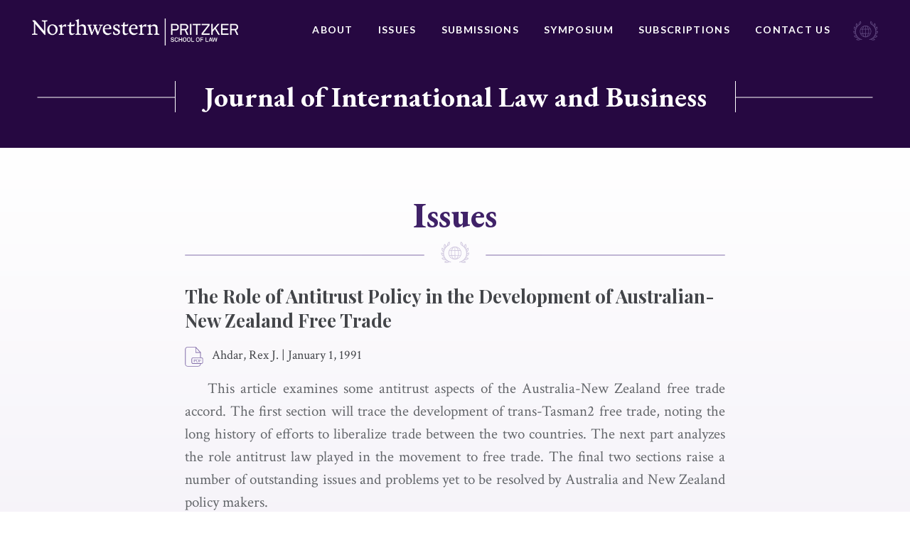

--- FILE ---
content_type: text/html; charset=UTF-8
request_url: https://jilb.law.northwestern.edu/issues/the-role-of-antitrust-policy-in-the-development-of-australian-new-zealand-free-trade/
body_size: 11776
content:






<!doctype html>
<html lang="en-US">
<head>
	<meta charset="UTF-8">
	<meta http-equiv="x-ua-compatible" content="ie=edge">
	<meta name="viewport" content="width=device-width, initial-scale=1">
	<link rel="profile" href="http://gmpg.org/xfn/11">

	<meta name='robots' content='index, follow, max-image-preview:large, max-snippet:-1, max-video-preview:-1' />
	<style>img:is([sizes="auto" i], [sizes^="auto," i]) { contain-intrinsic-size: 3000px 1500px }</style>
	
	<!-- This site is optimized with the Yoast SEO plugin v25.3.1 - https://yoast.com/wordpress/plugins/seo/ -->
	<title>The Role of Antitrust Policy in the Development of Australian-New Zealand Free Trade - Journal of International Law and Business</title>
	<link rel="canonical" href="https://jilb.law.northwestern.edu/issues/the-role-of-antitrust-policy-in-the-development-of-australian-new-zealand-free-trade/" />
	<meta property="og:locale" content="en_US" />
	<meta property="og:type" content="article" />
	<meta property="og:title" content="The Role of Antitrust Policy in the Development of Australian-New Zealand Free Trade - Journal of International Law and Business" />
	<meta property="og:description" content="This article examines some antitrust aspects of the Australia-New Zealand free trade accord. The first section will trace the development of trans-Tasman2 free trade, noting the long history of efforts to liberalize trade between the two countries. The next part analyzes the role antitrust law played in the movement to free trade. The final two [&hellip;]" />
	<meta property="og:url" content="https://jilb.law.northwestern.edu/issues/the-role-of-antitrust-policy-in-the-development-of-australian-new-zealand-free-trade/" />
	<meta property="og:site_name" content="Journal of International Law and Business" />
	<meta property="article:modified_time" content="2019-01-09T22:39:01+00:00" />
	<meta name="twitter:card" content="summary_large_image" />
	<script type="application/ld+json" class="yoast-schema-graph">{"@context":"https://schema.org","@graph":[{"@type":"WebPage","@id":"https://jilb.law.northwestern.edu/issues/the-role-of-antitrust-policy-in-the-development-of-australian-new-zealand-free-trade/","url":"https://jilb.law.northwestern.edu/issues/the-role-of-antitrust-policy-in-the-development-of-australian-new-zealand-free-trade/","name":"The Role of Antitrust Policy in the Development of Australian-New Zealand Free Trade - Journal of International Law and Business","isPartOf":{"@id":"https://jilb.law.northwestern.edu/#website"},"datePublished":"1991-01-01T08:00:00+00:00","dateModified":"2019-01-09T22:39:01+00:00","breadcrumb":{"@id":"https://jilb.law.northwestern.edu/issues/the-role-of-antitrust-policy-in-the-development-of-australian-new-zealand-free-trade/#breadcrumb"},"inLanguage":"en-US","potentialAction":[{"@type":"ReadAction","target":["https://jilb.law.northwestern.edu/issues/the-role-of-antitrust-policy-in-the-development-of-australian-new-zealand-free-trade/"]}]},{"@type":"BreadcrumbList","@id":"https://jilb.law.northwestern.edu/issues/the-role-of-antitrust-policy-in-the-development-of-australian-new-zealand-free-trade/#breadcrumb","itemListElement":[{"@type":"ListItem","position":1,"name":"Home","item":"https://jilb.law.northwestern.edu/"},{"@type":"ListItem","position":2,"name":"The Role of Antitrust Policy in the Development of Australian-New Zealand Free Trade"}]},{"@type":"WebSite","@id":"https://jilb.law.northwestern.edu/#website","url":"https://jilb.law.northwestern.edu/","name":"Journal of International Law and Business","description":"Journal of International Law and Business","publisher":{"@id":"https://jilb.law.northwestern.edu/#organization"},"potentialAction":[{"@type":"SearchAction","target":{"@type":"EntryPoint","urlTemplate":"https://jilb.law.northwestern.edu/?s={search_term_string}"},"query-input":{"@type":"PropertyValueSpecification","valueRequired":true,"valueName":"search_term_string"}}],"inLanguage":"en-US"},{"@type":"Organization","@id":"https://jilb.law.northwestern.edu/#organization","name":"Journal of International Law and Business","url":"https://jilb.law.northwestern.edu/","logo":{"@type":"ImageObject","inLanguage":"en-US","@id":"https://jilb.law.northwestern.edu/#/schema/logo/image/","url":"https://jilb.law.northwestern.edu/wp-content/uploads/sites/4/2018/08/NWP-logo.png","contentUrl":"https://jilb.law.northwestern.edu/wp-content/uploads/sites/4/2018/08/NWP-logo.png","width":451,"height":60,"caption":"Journal of International Law and Business"},"image":{"@id":"https://jilb.law.northwestern.edu/#/schema/logo/image/"}}]}</script>
	<!-- / Yoast SEO plugin. -->


<link rel="alternate" type="application/rss+xml" title="Journal of International Law and Business &raquo; Feed" href="https://jilb.law.northwestern.edu/feed/" />
<link rel="alternate" type="application/rss+xml" title="Journal of International Law and Business &raquo; Comments Feed" href="https://jilb.law.northwestern.edu/comments/feed/" />
<link rel="alternate" type="application/rss+xml" title="Journal of International Law and Business &raquo; The Role of Antitrust Policy in the Development of Australian-New Zealand Free Trade Comments Feed" href="https://jilb.law.northwestern.edu/issues/the-role-of-antitrust-policy-in-the-development-of-australian-new-zealand-free-trade/feed/" />
<script type="text/javascript">
/* <![CDATA[ */
window._wpemojiSettings = {"baseUrl":"https:\/\/s.w.org\/images\/core\/emoji\/16.0.1\/72x72\/","ext":".png","svgUrl":"https:\/\/s.w.org\/images\/core\/emoji\/16.0.1\/svg\/","svgExt":".svg","source":{"concatemoji":"https:\/\/jilb.law.northwestern.edu\/wp-includes\/js\/wp-emoji-release.min.js?ver=6.8.3"}};
/*! This file is auto-generated */
!function(s,n){var o,i,e;function c(e){try{var t={supportTests:e,timestamp:(new Date).valueOf()};sessionStorage.setItem(o,JSON.stringify(t))}catch(e){}}function p(e,t,n){e.clearRect(0,0,e.canvas.width,e.canvas.height),e.fillText(t,0,0);var t=new Uint32Array(e.getImageData(0,0,e.canvas.width,e.canvas.height).data),a=(e.clearRect(0,0,e.canvas.width,e.canvas.height),e.fillText(n,0,0),new Uint32Array(e.getImageData(0,0,e.canvas.width,e.canvas.height).data));return t.every(function(e,t){return e===a[t]})}function u(e,t){e.clearRect(0,0,e.canvas.width,e.canvas.height),e.fillText(t,0,0);for(var n=e.getImageData(16,16,1,1),a=0;a<n.data.length;a++)if(0!==n.data[a])return!1;return!0}function f(e,t,n,a){switch(t){case"flag":return n(e,"\ud83c\udff3\ufe0f\u200d\u26a7\ufe0f","\ud83c\udff3\ufe0f\u200b\u26a7\ufe0f")?!1:!n(e,"\ud83c\udde8\ud83c\uddf6","\ud83c\udde8\u200b\ud83c\uddf6")&&!n(e,"\ud83c\udff4\udb40\udc67\udb40\udc62\udb40\udc65\udb40\udc6e\udb40\udc67\udb40\udc7f","\ud83c\udff4\u200b\udb40\udc67\u200b\udb40\udc62\u200b\udb40\udc65\u200b\udb40\udc6e\u200b\udb40\udc67\u200b\udb40\udc7f");case"emoji":return!a(e,"\ud83e\udedf")}return!1}function g(e,t,n,a){var r="undefined"!=typeof WorkerGlobalScope&&self instanceof WorkerGlobalScope?new OffscreenCanvas(300,150):s.createElement("canvas"),o=r.getContext("2d",{willReadFrequently:!0}),i=(o.textBaseline="top",o.font="600 32px Arial",{});return e.forEach(function(e){i[e]=t(o,e,n,a)}),i}function t(e){var t=s.createElement("script");t.src=e,t.defer=!0,s.head.appendChild(t)}"undefined"!=typeof Promise&&(o="wpEmojiSettingsSupports",i=["flag","emoji"],n.supports={everything:!0,everythingExceptFlag:!0},e=new Promise(function(e){s.addEventListener("DOMContentLoaded",e,{once:!0})}),new Promise(function(t){var n=function(){try{var e=JSON.parse(sessionStorage.getItem(o));if("object"==typeof e&&"number"==typeof e.timestamp&&(new Date).valueOf()<e.timestamp+604800&&"object"==typeof e.supportTests)return e.supportTests}catch(e){}return null}();if(!n){if("undefined"!=typeof Worker&&"undefined"!=typeof OffscreenCanvas&&"undefined"!=typeof URL&&URL.createObjectURL&&"undefined"!=typeof Blob)try{var e="postMessage("+g.toString()+"("+[JSON.stringify(i),f.toString(),p.toString(),u.toString()].join(",")+"));",a=new Blob([e],{type:"text/javascript"}),r=new Worker(URL.createObjectURL(a),{name:"wpTestEmojiSupports"});return void(r.onmessage=function(e){c(n=e.data),r.terminate(),t(n)})}catch(e){}c(n=g(i,f,p,u))}t(n)}).then(function(e){for(var t in e)n.supports[t]=e[t],n.supports.everything=n.supports.everything&&n.supports[t],"flag"!==t&&(n.supports.everythingExceptFlag=n.supports.everythingExceptFlag&&n.supports[t]);n.supports.everythingExceptFlag=n.supports.everythingExceptFlag&&!n.supports.flag,n.DOMReady=!1,n.readyCallback=function(){n.DOMReady=!0}}).then(function(){return e}).then(function(){var e;n.supports.everything||(n.readyCallback(),(e=n.source||{}).concatemoji?t(e.concatemoji):e.wpemoji&&e.twemoji&&(t(e.twemoji),t(e.wpemoji)))}))}((window,document),window._wpemojiSettings);
/* ]]> */
</script>
<style id='wp-emoji-styles-inline-css' type='text/css'>

	img.wp-smiley, img.emoji {
		display: inline !important;
		border: none !important;
		box-shadow: none !important;
		height: 1em !important;
		width: 1em !important;
		margin: 0 0.07em !important;
		vertical-align: -0.1em !important;
		background: none !important;
		padding: 0 !important;
	}
</style>
<link rel='stylesheet' id='wp-block-library-css' href='https://jilb.law.northwestern.edu/wp-includes/css/dist/block-library/style.min.css?ver=6.8.3' type='text/css' media='all' />
<style id='classic-theme-styles-inline-css' type='text/css'>
/*! This file is auto-generated */
.wp-block-button__link{color:#fff;background-color:#32373c;border-radius:9999px;box-shadow:none;text-decoration:none;padding:calc(.667em + 2px) calc(1.333em + 2px);font-size:1.125em}.wp-block-file__button{background:#32373c;color:#fff;text-decoration:none}
</style>
<style id='global-styles-inline-css' type='text/css'>
:root{--wp--preset--aspect-ratio--square: 1;--wp--preset--aspect-ratio--4-3: 4/3;--wp--preset--aspect-ratio--3-4: 3/4;--wp--preset--aspect-ratio--3-2: 3/2;--wp--preset--aspect-ratio--2-3: 2/3;--wp--preset--aspect-ratio--16-9: 16/9;--wp--preset--aspect-ratio--9-16: 9/16;--wp--preset--color--black: #000000;--wp--preset--color--cyan-bluish-gray: #abb8c3;--wp--preset--color--white: #ffffff;--wp--preset--color--pale-pink: #f78da7;--wp--preset--color--vivid-red: #cf2e2e;--wp--preset--color--luminous-vivid-orange: #ff6900;--wp--preset--color--luminous-vivid-amber: #fcb900;--wp--preset--color--light-green-cyan: #7bdcb5;--wp--preset--color--vivid-green-cyan: #00d084;--wp--preset--color--pale-cyan-blue: #8ed1fc;--wp--preset--color--vivid-cyan-blue: #0693e3;--wp--preset--color--vivid-purple: #9b51e0;--wp--preset--gradient--vivid-cyan-blue-to-vivid-purple: linear-gradient(135deg,rgba(6,147,227,1) 0%,rgb(155,81,224) 100%);--wp--preset--gradient--light-green-cyan-to-vivid-green-cyan: linear-gradient(135deg,rgb(122,220,180) 0%,rgb(0,208,130) 100%);--wp--preset--gradient--luminous-vivid-amber-to-luminous-vivid-orange: linear-gradient(135deg,rgba(252,185,0,1) 0%,rgba(255,105,0,1) 100%);--wp--preset--gradient--luminous-vivid-orange-to-vivid-red: linear-gradient(135deg,rgba(255,105,0,1) 0%,rgb(207,46,46) 100%);--wp--preset--gradient--very-light-gray-to-cyan-bluish-gray: linear-gradient(135deg,rgb(238,238,238) 0%,rgb(169,184,195) 100%);--wp--preset--gradient--cool-to-warm-spectrum: linear-gradient(135deg,rgb(74,234,220) 0%,rgb(151,120,209) 20%,rgb(207,42,186) 40%,rgb(238,44,130) 60%,rgb(251,105,98) 80%,rgb(254,248,76) 100%);--wp--preset--gradient--blush-light-purple: linear-gradient(135deg,rgb(255,206,236) 0%,rgb(152,150,240) 100%);--wp--preset--gradient--blush-bordeaux: linear-gradient(135deg,rgb(254,205,165) 0%,rgb(254,45,45) 50%,rgb(107,0,62) 100%);--wp--preset--gradient--luminous-dusk: linear-gradient(135deg,rgb(255,203,112) 0%,rgb(199,81,192) 50%,rgb(65,88,208) 100%);--wp--preset--gradient--pale-ocean: linear-gradient(135deg,rgb(255,245,203) 0%,rgb(182,227,212) 50%,rgb(51,167,181) 100%);--wp--preset--gradient--electric-grass: linear-gradient(135deg,rgb(202,248,128) 0%,rgb(113,206,126) 100%);--wp--preset--gradient--midnight: linear-gradient(135deg,rgb(2,3,129) 0%,rgb(40,116,252) 100%);--wp--preset--font-size--small: 13px;--wp--preset--font-size--medium: 20px;--wp--preset--font-size--large: 36px;--wp--preset--font-size--x-large: 42px;--wp--preset--spacing--20: 0.44rem;--wp--preset--spacing--30: 0.67rem;--wp--preset--spacing--40: 1rem;--wp--preset--spacing--50: 1.5rem;--wp--preset--spacing--60: 2.25rem;--wp--preset--spacing--70: 3.38rem;--wp--preset--spacing--80: 5.06rem;--wp--preset--shadow--natural: 6px 6px 9px rgba(0, 0, 0, 0.2);--wp--preset--shadow--deep: 12px 12px 50px rgba(0, 0, 0, 0.4);--wp--preset--shadow--sharp: 6px 6px 0px rgba(0, 0, 0, 0.2);--wp--preset--shadow--outlined: 6px 6px 0px -3px rgba(255, 255, 255, 1), 6px 6px rgba(0, 0, 0, 1);--wp--preset--shadow--crisp: 6px 6px 0px rgba(0, 0, 0, 1);}:where(.is-layout-flex){gap: 0.5em;}:where(.is-layout-grid){gap: 0.5em;}body .is-layout-flex{display: flex;}.is-layout-flex{flex-wrap: wrap;align-items: center;}.is-layout-flex > :is(*, div){margin: 0;}body .is-layout-grid{display: grid;}.is-layout-grid > :is(*, div){margin: 0;}:where(.wp-block-columns.is-layout-flex){gap: 2em;}:where(.wp-block-columns.is-layout-grid){gap: 2em;}:where(.wp-block-post-template.is-layout-flex){gap: 1.25em;}:where(.wp-block-post-template.is-layout-grid){gap: 1.25em;}.has-black-color{color: var(--wp--preset--color--black) !important;}.has-cyan-bluish-gray-color{color: var(--wp--preset--color--cyan-bluish-gray) !important;}.has-white-color{color: var(--wp--preset--color--white) !important;}.has-pale-pink-color{color: var(--wp--preset--color--pale-pink) !important;}.has-vivid-red-color{color: var(--wp--preset--color--vivid-red) !important;}.has-luminous-vivid-orange-color{color: var(--wp--preset--color--luminous-vivid-orange) !important;}.has-luminous-vivid-amber-color{color: var(--wp--preset--color--luminous-vivid-amber) !important;}.has-light-green-cyan-color{color: var(--wp--preset--color--light-green-cyan) !important;}.has-vivid-green-cyan-color{color: var(--wp--preset--color--vivid-green-cyan) !important;}.has-pale-cyan-blue-color{color: var(--wp--preset--color--pale-cyan-blue) !important;}.has-vivid-cyan-blue-color{color: var(--wp--preset--color--vivid-cyan-blue) !important;}.has-vivid-purple-color{color: var(--wp--preset--color--vivid-purple) !important;}.has-black-background-color{background-color: var(--wp--preset--color--black) !important;}.has-cyan-bluish-gray-background-color{background-color: var(--wp--preset--color--cyan-bluish-gray) !important;}.has-white-background-color{background-color: var(--wp--preset--color--white) !important;}.has-pale-pink-background-color{background-color: var(--wp--preset--color--pale-pink) !important;}.has-vivid-red-background-color{background-color: var(--wp--preset--color--vivid-red) !important;}.has-luminous-vivid-orange-background-color{background-color: var(--wp--preset--color--luminous-vivid-orange) !important;}.has-luminous-vivid-amber-background-color{background-color: var(--wp--preset--color--luminous-vivid-amber) !important;}.has-light-green-cyan-background-color{background-color: var(--wp--preset--color--light-green-cyan) !important;}.has-vivid-green-cyan-background-color{background-color: var(--wp--preset--color--vivid-green-cyan) !important;}.has-pale-cyan-blue-background-color{background-color: var(--wp--preset--color--pale-cyan-blue) !important;}.has-vivid-cyan-blue-background-color{background-color: var(--wp--preset--color--vivid-cyan-blue) !important;}.has-vivid-purple-background-color{background-color: var(--wp--preset--color--vivid-purple) !important;}.has-black-border-color{border-color: var(--wp--preset--color--black) !important;}.has-cyan-bluish-gray-border-color{border-color: var(--wp--preset--color--cyan-bluish-gray) !important;}.has-white-border-color{border-color: var(--wp--preset--color--white) !important;}.has-pale-pink-border-color{border-color: var(--wp--preset--color--pale-pink) !important;}.has-vivid-red-border-color{border-color: var(--wp--preset--color--vivid-red) !important;}.has-luminous-vivid-orange-border-color{border-color: var(--wp--preset--color--luminous-vivid-orange) !important;}.has-luminous-vivid-amber-border-color{border-color: var(--wp--preset--color--luminous-vivid-amber) !important;}.has-light-green-cyan-border-color{border-color: var(--wp--preset--color--light-green-cyan) !important;}.has-vivid-green-cyan-border-color{border-color: var(--wp--preset--color--vivid-green-cyan) !important;}.has-pale-cyan-blue-border-color{border-color: var(--wp--preset--color--pale-cyan-blue) !important;}.has-vivid-cyan-blue-border-color{border-color: var(--wp--preset--color--vivid-cyan-blue) !important;}.has-vivid-purple-border-color{border-color: var(--wp--preset--color--vivid-purple) !important;}.has-vivid-cyan-blue-to-vivid-purple-gradient-background{background: var(--wp--preset--gradient--vivid-cyan-blue-to-vivid-purple) !important;}.has-light-green-cyan-to-vivid-green-cyan-gradient-background{background: var(--wp--preset--gradient--light-green-cyan-to-vivid-green-cyan) !important;}.has-luminous-vivid-amber-to-luminous-vivid-orange-gradient-background{background: var(--wp--preset--gradient--luminous-vivid-amber-to-luminous-vivid-orange) !important;}.has-luminous-vivid-orange-to-vivid-red-gradient-background{background: var(--wp--preset--gradient--luminous-vivid-orange-to-vivid-red) !important;}.has-very-light-gray-to-cyan-bluish-gray-gradient-background{background: var(--wp--preset--gradient--very-light-gray-to-cyan-bluish-gray) !important;}.has-cool-to-warm-spectrum-gradient-background{background: var(--wp--preset--gradient--cool-to-warm-spectrum) !important;}.has-blush-light-purple-gradient-background{background: var(--wp--preset--gradient--blush-light-purple) !important;}.has-blush-bordeaux-gradient-background{background: var(--wp--preset--gradient--blush-bordeaux) !important;}.has-luminous-dusk-gradient-background{background: var(--wp--preset--gradient--luminous-dusk) !important;}.has-pale-ocean-gradient-background{background: var(--wp--preset--gradient--pale-ocean) !important;}.has-electric-grass-gradient-background{background: var(--wp--preset--gradient--electric-grass) !important;}.has-midnight-gradient-background{background: var(--wp--preset--gradient--midnight) !important;}.has-small-font-size{font-size: var(--wp--preset--font-size--small) !important;}.has-medium-font-size{font-size: var(--wp--preset--font-size--medium) !important;}.has-large-font-size{font-size: var(--wp--preset--font-size--large) !important;}.has-x-large-font-size{font-size: var(--wp--preset--font-size--x-large) !important;}
:where(.wp-block-post-template.is-layout-flex){gap: 1.25em;}:where(.wp-block-post-template.is-layout-grid){gap: 1.25em;}
:where(.wp-block-columns.is-layout-flex){gap: 2em;}:where(.wp-block-columns.is-layout-grid){gap: 2em;}
:root :where(.wp-block-pullquote){font-size: 1.5em;line-height: 1.6;}
</style>
<link rel='stylesheet' id='contact-form-7-css' href='https://jilb.law.northwestern.edu/wp-content/plugins/contact-form-7/includes/css/styles.css?ver=6.0.6' type='text/css' media='all' />
<link rel='stylesheet' id='nw-style-css' href='https://jilb.law.northwestern.edu/wp-content/themes/northwestern/style.css?ver=6.8.3' type='text/css' media='all' />
<link rel="https://api.w.org/" href="https://jilb.law.northwestern.edu/wp-json/" /><link rel="alternate" title="JSON" type="application/json" href="https://jilb.law.northwestern.edu/wp-json/wp/v2/issues-api/402" /><link rel="EditURI" type="application/rsd+xml" title="RSD" href="https://jilb.law.northwestern.edu/xmlrpc.php?rsd" />
<link rel='shortlink' href='https://jilb.law.northwestern.edu/?p=402' />
<link rel="alternate" title="oEmbed (JSON)" type="application/json+oembed" href="https://jilb.law.northwestern.edu/wp-json/oembed/1.0/embed?url=https%3A%2F%2Fjilb.law.northwestern.edu%2Fissues%2Fthe-role-of-antitrust-policy-in-the-development-of-australian-new-zealand-free-trade%2F" />
<link rel="alternate" title="oEmbed (XML)" type="text/xml+oembed" href="https://jilb.law.northwestern.edu/wp-json/oembed/1.0/embed?url=https%3A%2F%2Fjilb.law.northwestern.edu%2Fissues%2Fthe-role-of-antitrust-policy-in-the-development-of-australian-new-zealand-free-trade%2F&#038;format=xml" />
<link rel="pingback" href="https://jilb.law.northwestern.edu/xmlrpc.php"><style type="text/css">.recentcomments a{display:inline !important;padding:0 !important;margin:0 !important;}</style><meta name="twitter:partner" content="tfwp"><link rel="icon" href="https://jilb.law.northwestern.edu/wp-content/uploads/sites/4/2019/01/cropped-jilb-favicon-32x32.png" sizes="32x32" />
<link rel="icon" href="https://jilb.law.northwestern.edu/wp-content/uploads/sites/4/2019/01/cropped-jilb-favicon-192x192.png" sizes="192x192" />
<link rel="apple-touch-icon" href="https://jilb.law.northwestern.edu/wp-content/uploads/sites/4/2019/01/cropped-jilb-favicon-180x180.png" />
<meta name="msapplication-TileImage" content="https://jilb.law.northwestern.edu/wp-content/uploads/sites/4/2019/01/cropped-jilb-favicon-270x270.png" />

<meta name="twitter:card" content="summary"><meta name="twitter:title" content="The Role of Antitrust Policy in the Development of Australian-New Zealand Free Trade">

	<link href="https://fonts.googleapis.com/css?family=Crimson+Text:400,400i,700,700i|EB+Garamond:500,700|Lato:400,700|Playfair+Display:700" rel="stylesheet">
</head>

<body class="wp-singular issues-template-default single single-issues postid-402 wp-custom-logo wp-theme-northwestern">
	<div class="Site">
		<header class="North">
			<div class="Boundary">
				<div class="North-wrap">
								<a class="North-logo" href="http://www.law.northwestern.edu/" title="Northwestern Pritzker School of Law">
					<img src="https://jilb.law.northwestern.edu/wp-content/uploads/sites/4/2018/08/NWP-logo.png" alt="Northwestern Pritzker School of Law">				</a>
				<nav class="North-navigation"><ul id="menu-primary-navigation" class="menu"><li id="menu-item-862" class="menu-item menu-item-type-post_type menu-item-object-page menu-item-862"><a href="https://jilb.law.northwestern.edu/about/">About</a></li>
<li id="menu-item-864" class="menu-item menu-item-type-post_type menu-item-object-page menu-item-864"><a href="https://jilb.law.northwestern.edu/issues/">Issues</a></li>
<li id="menu-item-866" class="menu-item menu-item-type-post_type menu-item-object-page menu-item-866"><a href="https://jilb.law.northwestern.edu/submissions/">Submissions</a></li>
<li id="menu-item-1384" class="menu-item menu-item-type-post_type menu-item-object-page menu-item-1384"><a href="https://jilb.law.northwestern.edu/symposium/">Symposium</a></li>
<li id="menu-item-944" class="menu-item menu-item-type-post_type menu-item-object-page menu-item-944"><a href="https://jilb.law.northwestern.edu/subscriptions/">Subscriptions</a></li>
<li id="menu-item-863" class="menu-item menu-item-type-post_type menu-item-object-page menu-item-863"><a href="https://jilb.law.northwestern.edu/contact-us/">Contact Us</a></li>
</ul></nav>					<div class="icon">
						<svg xmlns="http://www.w3.org/2000/svg" width="47" height="37" viewBox="0 0 47 37">
  <g fill="#FFF" opacity=".5" transform="translate(.14 .751)">
    <path d="M4.1378487,6.57748178 L5.93376988,7.78534548 C9.70520438,10.4426456 11.9800379,14.8513481 12.0399019,19.5016234 C12.099766,26.567626 7.19091471,32.6069445 0.306550169,33.9355946 L0.546006328,35.1434583 C1.38410288,34.9622787 2.22219943,34.720706 3.06029599,34.4791332 L4.85621717,35.3246378 C5.75417777,35.6869969 6.65213836,35.8681765 7.60996299,35.8681765 C8.74737974,35.8681765 9.82493245,35.6266038 10.8426211,35.0830651 L11.3813975,34.7810992 L11.0820773,34.2375605 C10.3637088,32.8485172 8.92697186,32.0030127 7.43037087,31.9426195 C7.84941915,31.6406535 8.20860339,31.2782944 8.56778762,30.9159353 L10.0643886,31.0971149 L10.1242527,31.0971149 C10.1242527,31.0971149 10.1242527,31.0971149 10.1242527,31.0971149 C12.2793581,31.0971149 14.1950073,30.2516103 15.5120162,28.6813875 L15.5718802,28.6209943 L15.8113364,27.9566693 L15.5120162,27.7150965 C14.3147354,26.7488056 12.8181344,26.5072328 11.5011256,26.9299851 C11.7405817,26.4468396 11.9800379,25.903301 12.219494,25.3597623 L12.3990862,25.2993691 C14.7936477,24.3330782 16.4698408,22.2193167 16.709297,19.8035893 C16.709297,19.6224097 16.769161,19.4412302 16.769161,19.2600506 L16.769161,18.6561188 L16.1705206,18.6561188 C15.0929679,18.5957256 14.0154152,18.9580847 13.2371827,19.6828029 C13.2371827,19.6224097 13.2371827,19.5620165 13.2371827,19.4412302 C13.2371827,18.8976915 13.1773187,18.3541528 13.1174546,17.8710074 L14.1351433,16.9651096 L14.1950073,16.9047164 C15.5120162,15.2741004 16.0507926,13.0999458 15.6317443,11.0465775 L15.5120162,10.4426456 L14.9133758,10.563432 C13.4167748,10.8653979 12.2793581,11.8920821 11.8004458,13.2207321 C11.6208536,12.7979798 11.3813975,12.3752275 11.2018054,12.0128684 L11.7405817,10.563432 C12.5188142,8.57045688 12.3990862,6.39630222 11.4412615,4.52411349 L11.1419413,3.98057482 L10.603165,4.28254075 C9.10656398,5.12804534 8.26846743,6.69826815 8.38819551,8.32888414 C7.90928319,7.90613185 7.43037087,7.48337955 6.89159452,7.06062726 L6.7120024,5.61119082 C6.47254624,3.49742934 5.33512949,1.62524061 3.59907234,0.417376911 L3.12016003,0.0550178011 L2.76097579,0.538163281 C1.563695,2.59153157 2.10247136,5.24883171 4.1378487,6.57748178 Z M9.64534034,34.2375605 C8.26846743,34.7810992 6.7120024,34.7810992 5.27526545,34.1771673 L4.79635313,33.9355946 L5.63444969,33.4524491 C7.07118664,32.7277309 8.74737974,33.09009 9.64534034,34.2375605 Z M13.9555512,20.6490939 C14.3745995,20.2263416 14.9133758,19.9847688 15.5120162,19.8639825 C15.2725601,21.4945985 14.2548714,22.8836417 12.7582704,23.7291463 L12.9977265,22.9440349 L12.9977265,22.8232485 C12.9977265,21.9777439 13.3569108,21.1926325 13.9555512,20.6490939 Z M14.6140556,11.8920821 C14.7337837,13.4019117 14.3147354,14.8513481 13.3569108,16.0592118 L12.9977265,16.3611777 L12.8779985,15.3948868 C12.5786783,13.8850572 13.2970467,12.4960139 14.6140556,11.8920821 Z M14.2548714,28.2586352 C13.2371827,29.2853193 11.8004458,29.8892512 10.1841167,29.8892512 L9.76506841,29.828858 L10.4235728,29.1041398 C11.4412615,27.8962761 12.9977265,27.5943101 14.2548714,28.2586352 Z M10.663029,5.671584 C11.2018054,7.06062726 11.2018054,8.63085007 10.603165,10.0802865 L10.4834369,10.3822524 L9.94466053,9.47635466 C9.2861561,8.20809777 9.5854763,6.57748178 10.663029,5.671584 Z M3.5392083,1.86681335 C4.67662505,2.83310431 5.45485757,4.22214756 5.57458565,5.73197719 L5.63444969,6.0943363 L4.73648909,5.49040445 C3.5392083,4.70529304 3.06029599,3.19546342 3.5392083,1.86681335 Z" transform="matrix(-1 0 0 1 17.076 0)"/>
    <path d="M34.1657629,6.57748178 L35.9616841,7.78534548 C39.7331186,10.4426456 42.0079521,14.8513481 42.0678161,19.5016234 C42.1276802,26.567626 37.2188289,32.6069445 30.3344644,33.9355946 L30.5739205,35.1434583 C31.4120171,34.9622787 32.2501136,34.720706 33.0882102,34.4791332 L34.8841314,35.3246378 C35.782092,35.6869969 36.6800526,35.8681765 37.6378772,35.8681765 C38.775294,35.8681765 39.8528467,35.6266038 40.8705353,35.0830651 L41.4093117,34.7810992 L41.1099915,34.2375605 C40.391623,32.8485172 38.9548861,32.0030127 37.4582851,31.9426195 C37.8773334,31.6406535 38.2365176,31.2782944 38.5957018,30.9159353 L40.0923028,31.0971149 L40.1521669,31.0971149 C40.1521669,31.0971149 40.1521669,31.0971149 40.1521669,31.0971149 C42.3072723,31.0971149 44.2229215,30.2516103 45.5399304,28.6813875 L45.5997945,28.6209943 L45.8392506,27.9566693 L45.5399304,27.7150965 C44.3426496,26.7488056 42.8460486,26.5072328 41.5290398,26.9299851 C41.7684959,26.4468396 42.0079521,25.903301 42.2474082,25.3597623 L42.4270004,25.2993691 C44.8215619,24.3330782 46.4977551,22.2193167 46.7372112,19.8035893 C46.7372112,19.6224097 46.7970752,19.4412302 46.7970752,19.2600506 L46.7970752,18.6561188 L46.1984349,18.6561188 C45.1208821,18.5957256 44.0433294,18.9580847 43.2650969,19.6828029 C43.2650969,19.6224097 43.2650969,19.5620165 43.2650969,19.4412302 C43.2650969,18.8976915 43.2052329,18.3541528 43.1453688,17.8710074 L44.1630575,16.9651096 L44.2229215,16.9047164 C45.5399304,15.2741004 46.0787068,13.0999458 45.6596585,11.0465775 L45.5399304,10.4426456 L44.94129,10.563432 C43.444689,10.8653979 42.3072723,11.8920821 41.82836,13.2207321 C41.6487678,12.7979798 41.4093117,12.3752275 41.2297196,12.0128684 L41.7684959,10.563432 C42.5467284,8.57045688 42.4270004,6.39630222 41.4691757,4.52411349 L41.1698555,3.98057482 L40.6310792,4.28254075 C39.1344782,5.12804534 38.2963816,6.69826815 38.4161097,8.32888414 C37.9371974,7.90613185 37.4582851,7.48337955 36.9195087,7.06062726 L36.7399166,5.61119082 C36.5004604,3.49742934 35.3630437,1.62524061 33.6269866,0.417376911 L33.1480742,0.0550178011 L32.78889,0.538163281 C31.5916092,2.59153157 32.1303856,5.24883171 34.1657629,6.57748178 Z M39.6732545,34.2375605 C38.2963816,34.7810992 36.7399166,34.7810992 35.3031797,34.1771673 L34.8242673,33.9355946 L35.6623639,33.4524491 C37.0991008,32.7277309 38.775294,33.09009 39.6732545,34.2375605 Z M43.9834654,20.6490939 C44.4025137,20.2263416 44.94129,19.9847688 45.5399304,19.8639825 C45.3004743,21.4945985 44.2827856,22.8836417 42.7861846,23.7291463 L43.0256408,22.9440349 L43.0256408,22.8232485 C43.0256408,21.9777439 43.384825,21.1926325 43.9834654,20.6490939 Z M44.6419698,11.8920821 C44.7616979,13.4019117 44.3426496,14.8513481 43.384825,16.0592118 L43.0256408,16.3611777 L42.9059127,15.3948868 C42.6065925,13.8850572 43.324961,12.4960139 44.6419698,11.8920821 Z M44.2827856,28.2586352 C43.2650969,29.2853193 41.82836,29.8892512 40.2120309,29.8892512 L39.7929826,29.828858 L40.4514871,29.1041398 C41.4691757,27.8962761 43.0256408,27.5943101 44.2827856,28.2586352 Z M40.6909432,5.671584 C41.2297196,7.06062726 41.2297196,8.63085007 40.6310792,10.0802865 L40.5113511,10.3822524 L39.9725747,9.47635466 C39.3140703,8.20809777 39.6133905,6.57748178 40.6909432,5.671584 Z M33.5671225,1.86681335 C34.7045393,2.83310431 35.4827718,4.22214756 35.6024999,5.73197719 L35.6623639,6.0943363 L34.7644033,5.49040445 C33.5671225,4.70529304 33.0882102,3.19546342 33.5671225,1.86681335 Z"/>
    <path d="M15.5704411,11.69593 C13.5743165,13.7641249 12.4413809,16.53986 12.4953302,19.4244475 C12.5492795,22.309035 13.6822151,25.030344 15.7322891,27.0985388 C17.7823631,29.1123075 20.4258795,30.2008311 23.2851932,30.2008311 C23.2851932,30.2008311 23.3391425,30.2008311 23.3391425,30.2008311 C23.3391425,30.2008311 23.3391425,30.2008311 23.3391425,30.2008311 C23.3391425,30.2008311 23.3930918,30.2008311 23.3930918,30.2008311 C26.2524055,30.1464049 28.9498713,29.0034551 30.9999452,26.9352603 C33.0500192,24.8670655 34.0750562,22.0913303 34.0750562,19.1523166 C34.0750562,16.2133029 32.8881713,13.5464201 30.8380973,11.4782253 C28.7880233,9.46445668 26.0366083,8.32150691 23.1772946,8.37593309 C20.2640315,8.43035927 17.5665658,9.62773522 15.5704411,11.69593 Z M14.2217083,15.7234673 L17.1349713,15.6690411 C16.919174,16.8119909 16.8112754,18.063793 16.8112754,19.3155952 C16.8112754,20.5129711 16.9731233,21.7103471 17.1889206,22.7988707 L14.2756576,22.8532968 C13.8440631,21.7647732 13.6282658,20.5673973 13.5743165,19.3700213 C13.5203672,18.1182192 13.7901137,16.8664171 14.2217083,15.7234673 Z M28.6801247,19.2067428 C28.6801247,20.4585449 28.5722261,21.6014947 28.3564288,22.6900183 L23.8246863,22.7988707 L23.7167877,15.6690411 L28.1945809,15.614615 C28.5182767,16.7031386 28.6261754,17.9549407 28.6801247,19.2067428 Z M22.8535987,29.0578813 C21.6667137,28.8401766 20.5337781,27.9149315 19.6166398,26.3909985 C19.1850452,25.6834582 18.8074,24.8670655 18.5376535,23.9418204 L22.7457,23.8873942 L22.8535987,29.0578813 Z M23.932585,29.0034551 L23.8786357,23.8329681 L28.0866822,23.7785419 C27.2774425,26.6631294 25.7668617,28.676898 23.932585,29.0034551 Z M23.770737,14.5260914 L23.7167877,9.51888286 C24.9036726,9.73658758 26.0366083,10.6618326 26.9537466,12.1857657 C27.3313918,12.893306 27.709037,13.6552725 27.9787836,14.4716652 L23.770737,14.5260914 Z M22.6378014,9.57330904 L22.6917507,14.5805176 L18.5376535,14.6349437 C18.8074,13.818551 19.1310959,13.0021583 19.5087411,12.3490442 C20.3179809,10.7162588 21.4509165,9.79101376 22.6378014,9.57330904 Z M22.6917507,15.614615 L22.7457,22.7988707 L18.2679069,22.8532968 C17.9981603,21.7647732 17.8902617,20.5673973 17.8902617,19.3700213 C17.8902617,18.1182192 17.9981603,16.8664171 18.2679069,15.7234673 L22.6917507,15.614615 Z M16.4875795,26.2821461 C15.7862384,25.5746058 15.1927959,24.8126393 14.7612014,23.9418204 L17.4586672,23.8873942 C17.7823631,24.9759178 18.2139576,26.0100152 18.6995014,26.8808341 C19.0231973,27.4795221 19.4008425,27.9693577 19.832437,28.4047671 C18.5916028,27.9693577 17.4586672,27.2618174 16.4875795,26.2821461 Z M30.1907055,26.1188676 C29.2735672,27.0985388 28.1406315,27.8605053 26.9537466,28.350341 C27.9248343,27.2073912 28.734074,25.6834582 29.2196178,23.7785419 L31.9170836,23.7241157 C31.4854891,24.6493608 30.8920466,25.4113273 30.1907055,26.1188676 Z M32.4026274,22.6900183 L29.4893644,22.7444445 C29.7051617,21.6559209 29.8130603,20.4585449 29.759111,19.261169 C29.759111,18.0093669 29.597263,16.7575647 29.3275165,15.614615 L32.2407795,15.5601888 C32.7263233,16.7031386 32.9421206,17.9549407 32.9960699,19.2067428 C32.9960699,20.4041188 32.7802726,21.5470685 32.4026274,22.6900183 Z M30.0288576,12.294618 C30.6762493,12.9477322 31.2157425,13.6552725 31.7012863,14.4716652 L29.0577699,14.4716652 C28.734074,13.4375678 28.3564288,12.5123227 27.870885,11.6415039 C27.5471891,11.0428159 27.1695439,10.5529803 26.7379493,10.1175708 C27.9787836,10.6074065 29.1117192,11.3149468 30.0288576,12.294618 Z M19.6166398,10.2264232 C19.2389946,10.6618326 18.8613494,11.2060944 18.5376535,11.7503562 C18.0521096,12.6211751 17.6744644,13.5464201 17.4047179,14.5805176 L14.7612014,14.6349437 C15.1927959,13.818551 15.7322891,13.1110107 16.3796809,12.4578966 C17.2428699,11.4782253 18.3758055,10.7162588 19.6166398,10.2264232 Z"/>
  </g>
</svg>
					</div>
				</div>
			</div>
		</header><!-- /.North -->

		<div class="HeroHeader">
			<div class="container">
				<span class="header"><a class="North-logo" href="https://jilb.law.northwestern.edu/" title="Journal of International Law and Business">Journal of International Law and Business</a></span>
			</div>
		</div>

		
		
		<div class="Content ">
<div class="Boundary _default">
  <div class="PageHeader">
    <h1 class="PageHeader-title">
              Issues
          </h1>
    <div class="PageHeader-border"></div>
    <div class="PageHeader-detail">
      <svg xmlns="http://www.w3.org/2000/svg" width="47" height="37" viewBox="0 0 47 37">
  <g fill="#FFF" opacity=".5" transform="translate(.14 .751)">
    <path d="M4.1378487,6.57748178 L5.93376988,7.78534548 C9.70520438,10.4426456 11.9800379,14.8513481 12.0399019,19.5016234 C12.099766,26.567626 7.19091471,32.6069445 0.306550169,33.9355946 L0.546006328,35.1434583 C1.38410288,34.9622787 2.22219943,34.720706 3.06029599,34.4791332 L4.85621717,35.3246378 C5.75417777,35.6869969 6.65213836,35.8681765 7.60996299,35.8681765 C8.74737974,35.8681765 9.82493245,35.6266038 10.8426211,35.0830651 L11.3813975,34.7810992 L11.0820773,34.2375605 C10.3637088,32.8485172 8.92697186,32.0030127 7.43037087,31.9426195 C7.84941915,31.6406535 8.20860339,31.2782944 8.56778762,30.9159353 L10.0643886,31.0971149 L10.1242527,31.0971149 C10.1242527,31.0971149 10.1242527,31.0971149 10.1242527,31.0971149 C12.2793581,31.0971149 14.1950073,30.2516103 15.5120162,28.6813875 L15.5718802,28.6209943 L15.8113364,27.9566693 L15.5120162,27.7150965 C14.3147354,26.7488056 12.8181344,26.5072328 11.5011256,26.9299851 C11.7405817,26.4468396 11.9800379,25.903301 12.219494,25.3597623 L12.3990862,25.2993691 C14.7936477,24.3330782 16.4698408,22.2193167 16.709297,19.8035893 C16.709297,19.6224097 16.769161,19.4412302 16.769161,19.2600506 L16.769161,18.6561188 L16.1705206,18.6561188 C15.0929679,18.5957256 14.0154152,18.9580847 13.2371827,19.6828029 C13.2371827,19.6224097 13.2371827,19.5620165 13.2371827,19.4412302 C13.2371827,18.8976915 13.1773187,18.3541528 13.1174546,17.8710074 L14.1351433,16.9651096 L14.1950073,16.9047164 C15.5120162,15.2741004 16.0507926,13.0999458 15.6317443,11.0465775 L15.5120162,10.4426456 L14.9133758,10.563432 C13.4167748,10.8653979 12.2793581,11.8920821 11.8004458,13.2207321 C11.6208536,12.7979798 11.3813975,12.3752275 11.2018054,12.0128684 L11.7405817,10.563432 C12.5188142,8.57045688 12.3990862,6.39630222 11.4412615,4.52411349 L11.1419413,3.98057482 L10.603165,4.28254075 C9.10656398,5.12804534 8.26846743,6.69826815 8.38819551,8.32888414 C7.90928319,7.90613185 7.43037087,7.48337955 6.89159452,7.06062726 L6.7120024,5.61119082 C6.47254624,3.49742934 5.33512949,1.62524061 3.59907234,0.417376911 L3.12016003,0.0550178011 L2.76097579,0.538163281 C1.563695,2.59153157 2.10247136,5.24883171 4.1378487,6.57748178 Z M9.64534034,34.2375605 C8.26846743,34.7810992 6.7120024,34.7810992 5.27526545,34.1771673 L4.79635313,33.9355946 L5.63444969,33.4524491 C7.07118664,32.7277309 8.74737974,33.09009 9.64534034,34.2375605 Z M13.9555512,20.6490939 C14.3745995,20.2263416 14.9133758,19.9847688 15.5120162,19.8639825 C15.2725601,21.4945985 14.2548714,22.8836417 12.7582704,23.7291463 L12.9977265,22.9440349 L12.9977265,22.8232485 C12.9977265,21.9777439 13.3569108,21.1926325 13.9555512,20.6490939 Z M14.6140556,11.8920821 C14.7337837,13.4019117 14.3147354,14.8513481 13.3569108,16.0592118 L12.9977265,16.3611777 L12.8779985,15.3948868 C12.5786783,13.8850572 13.2970467,12.4960139 14.6140556,11.8920821 Z M14.2548714,28.2586352 C13.2371827,29.2853193 11.8004458,29.8892512 10.1841167,29.8892512 L9.76506841,29.828858 L10.4235728,29.1041398 C11.4412615,27.8962761 12.9977265,27.5943101 14.2548714,28.2586352 Z M10.663029,5.671584 C11.2018054,7.06062726 11.2018054,8.63085007 10.603165,10.0802865 L10.4834369,10.3822524 L9.94466053,9.47635466 C9.2861561,8.20809777 9.5854763,6.57748178 10.663029,5.671584 Z M3.5392083,1.86681335 C4.67662505,2.83310431 5.45485757,4.22214756 5.57458565,5.73197719 L5.63444969,6.0943363 L4.73648909,5.49040445 C3.5392083,4.70529304 3.06029599,3.19546342 3.5392083,1.86681335 Z" transform="matrix(-1 0 0 1 17.076 0)"/>
    <path d="M34.1657629,6.57748178 L35.9616841,7.78534548 C39.7331186,10.4426456 42.0079521,14.8513481 42.0678161,19.5016234 C42.1276802,26.567626 37.2188289,32.6069445 30.3344644,33.9355946 L30.5739205,35.1434583 C31.4120171,34.9622787 32.2501136,34.720706 33.0882102,34.4791332 L34.8841314,35.3246378 C35.782092,35.6869969 36.6800526,35.8681765 37.6378772,35.8681765 C38.775294,35.8681765 39.8528467,35.6266038 40.8705353,35.0830651 L41.4093117,34.7810992 L41.1099915,34.2375605 C40.391623,32.8485172 38.9548861,32.0030127 37.4582851,31.9426195 C37.8773334,31.6406535 38.2365176,31.2782944 38.5957018,30.9159353 L40.0923028,31.0971149 L40.1521669,31.0971149 C40.1521669,31.0971149 40.1521669,31.0971149 40.1521669,31.0971149 C42.3072723,31.0971149 44.2229215,30.2516103 45.5399304,28.6813875 L45.5997945,28.6209943 L45.8392506,27.9566693 L45.5399304,27.7150965 C44.3426496,26.7488056 42.8460486,26.5072328 41.5290398,26.9299851 C41.7684959,26.4468396 42.0079521,25.903301 42.2474082,25.3597623 L42.4270004,25.2993691 C44.8215619,24.3330782 46.4977551,22.2193167 46.7372112,19.8035893 C46.7372112,19.6224097 46.7970752,19.4412302 46.7970752,19.2600506 L46.7970752,18.6561188 L46.1984349,18.6561188 C45.1208821,18.5957256 44.0433294,18.9580847 43.2650969,19.6828029 C43.2650969,19.6224097 43.2650969,19.5620165 43.2650969,19.4412302 C43.2650969,18.8976915 43.2052329,18.3541528 43.1453688,17.8710074 L44.1630575,16.9651096 L44.2229215,16.9047164 C45.5399304,15.2741004 46.0787068,13.0999458 45.6596585,11.0465775 L45.5399304,10.4426456 L44.94129,10.563432 C43.444689,10.8653979 42.3072723,11.8920821 41.82836,13.2207321 C41.6487678,12.7979798 41.4093117,12.3752275 41.2297196,12.0128684 L41.7684959,10.563432 C42.5467284,8.57045688 42.4270004,6.39630222 41.4691757,4.52411349 L41.1698555,3.98057482 L40.6310792,4.28254075 C39.1344782,5.12804534 38.2963816,6.69826815 38.4161097,8.32888414 C37.9371974,7.90613185 37.4582851,7.48337955 36.9195087,7.06062726 L36.7399166,5.61119082 C36.5004604,3.49742934 35.3630437,1.62524061 33.6269866,0.417376911 L33.1480742,0.0550178011 L32.78889,0.538163281 C31.5916092,2.59153157 32.1303856,5.24883171 34.1657629,6.57748178 Z M39.6732545,34.2375605 C38.2963816,34.7810992 36.7399166,34.7810992 35.3031797,34.1771673 L34.8242673,33.9355946 L35.6623639,33.4524491 C37.0991008,32.7277309 38.775294,33.09009 39.6732545,34.2375605 Z M43.9834654,20.6490939 C44.4025137,20.2263416 44.94129,19.9847688 45.5399304,19.8639825 C45.3004743,21.4945985 44.2827856,22.8836417 42.7861846,23.7291463 L43.0256408,22.9440349 L43.0256408,22.8232485 C43.0256408,21.9777439 43.384825,21.1926325 43.9834654,20.6490939 Z M44.6419698,11.8920821 C44.7616979,13.4019117 44.3426496,14.8513481 43.384825,16.0592118 L43.0256408,16.3611777 L42.9059127,15.3948868 C42.6065925,13.8850572 43.324961,12.4960139 44.6419698,11.8920821 Z M44.2827856,28.2586352 C43.2650969,29.2853193 41.82836,29.8892512 40.2120309,29.8892512 L39.7929826,29.828858 L40.4514871,29.1041398 C41.4691757,27.8962761 43.0256408,27.5943101 44.2827856,28.2586352 Z M40.6909432,5.671584 C41.2297196,7.06062726 41.2297196,8.63085007 40.6310792,10.0802865 L40.5113511,10.3822524 L39.9725747,9.47635466 C39.3140703,8.20809777 39.6133905,6.57748178 40.6909432,5.671584 Z M33.5671225,1.86681335 C34.7045393,2.83310431 35.4827718,4.22214756 35.6024999,5.73197719 L35.6623639,6.0943363 L34.7644033,5.49040445 C33.5671225,4.70529304 33.0882102,3.19546342 33.5671225,1.86681335 Z"/>
    <path d="M15.5704411,11.69593 C13.5743165,13.7641249 12.4413809,16.53986 12.4953302,19.4244475 C12.5492795,22.309035 13.6822151,25.030344 15.7322891,27.0985388 C17.7823631,29.1123075 20.4258795,30.2008311 23.2851932,30.2008311 C23.2851932,30.2008311 23.3391425,30.2008311 23.3391425,30.2008311 C23.3391425,30.2008311 23.3391425,30.2008311 23.3391425,30.2008311 C23.3391425,30.2008311 23.3930918,30.2008311 23.3930918,30.2008311 C26.2524055,30.1464049 28.9498713,29.0034551 30.9999452,26.9352603 C33.0500192,24.8670655 34.0750562,22.0913303 34.0750562,19.1523166 C34.0750562,16.2133029 32.8881713,13.5464201 30.8380973,11.4782253 C28.7880233,9.46445668 26.0366083,8.32150691 23.1772946,8.37593309 C20.2640315,8.43035927 17.5665658,9.62773522 15.5704411,11.69593 Z M14.2217083,15.7234673 L17.1349713,15.6690411 C16.919174,16.8119909 16.8112754,18.063793 16.8112754,19.3155952 C16.8112754,20.5129711 16.9731233,21.7103471 17.1889206,22.7988707 L14.2756576,22.8532968 C13.8440631,21.7647732 13.6282658,20.5673973 13.5743165,19.3700213 C13.5203672,18.1182192 13.7901137,16.8664171 14.2217083,15.7234673 Z M28.6801247,19.2067428 C28.6801247,20.4585449 28.5722261,21.6014947 28.3564288,22.6900183 L23.8246863,22.7988707 L23.7167877,15.6690411 L28.1945809,15.614615 C28.5182767,16.7031386 28.6261754,17.9549407 28.6801247,19.2067428 Z M22.8535987,29.0578813 C21.6667137,28.8401766 20.5337781,27.9149315 19.6166398,26.3909985 C19.1850452,25.6834582 18.8074,24.8670655 18.5376535,23.9418204 L22.7457,23.8873942 L22.8535987,29.0578813 Z M23.932585,29.0034551 L23.8786357,23.8329681 L28.0866822,23.7785419 C27.2774425,26.6631294 25.7668617,28.676898 23.932585,29.0034551 Z M23.770737,14.5260914 L23.7167877,9.51888286 C24.9036726,9.73658758 26.0366083,10.6618326 26.9537466,12.1857657 C27.3313918,12.893306 27.709037,13.6552725 27.9787836,14.4716652 L23.770737,14.5260914 Z M22.6378014,9.57330904 L22.6917507,14.5805176 L18.5376535,14.6349437 C18.8074,13.818551 19.1310959,13.0021583 19.5087411,12.3490442 C20.3179809,10.7162588 21.4509165,9.79101376 22.6378014,9.57330904 Z M22.6917507,15.614615 L22.7457,22.7988707 L18.2679069,22.8532968 C17.9981603,21.7647732 17.8902617,20.5673973 17.8902617,19.3700213 C17.8902617,18.1182192 17.9981603,16.8664171 18.2679069,15.7234673 L22.6917507,15.614615 Z M16.4875795,26.2821461 C15.7862384,25.5746058 15.1927959,24.8126393 14.7612014,23.9418204 L17.4586672,23.8873942 C17.7823631,24.9759178 18.2139576,26.0100152 18.6995014,26.8808341 C19.0231973,27.4795221 19.4008425,27.9693577 19.832437,28.4047671 C18.5916028,27.9693577 17.4586672,27.2618174 16.4875795,26.2821461 Z M30.1907055,26.1188676 C29.2735672,27.0985388 28.1406315,27.8605053 26.9537466,28.350341 C27.9248343,27.2073912 28.734074,25.6834582 29.2196178,23.7785419 L31.9170836,23.7241157 C31.4854891,24.6493608 30.8920466,25.4113273 30.1907055,26.1188676 Z M32.4026274,22.6900183 L29.4893644,22.7444445 C29.7051617,21.6559209 29.8130603,20.4585449 29.759111,19.261169 C29.759111,18.0093669 29.597263,16.7575647 29.3275165,15.614615 L32.2407795,15.5601888 C32.7263233,16.7031386 32.9421206,17.9549407 32.9960699,19.2067428 C32.9960699,20.4041188 32.7802726,21.5470685 32.4026274,22.6900183 Z M30.0288576,12.294618 C30.6762493,12.9477322 31.2157425,13.6552725 31.7012863,14.4716652 L29.0577699,14.4716652 C28.734074,13.4375678 28.3564288,12.5123227 27.870885,11.6415039 C27.5471891,11.0428159 27.1695439,10.5529803 26.7379493,10.1175708 C27.9787836,10.6074065 29.1117192,11.3149468 30.0288576,12.294618 Z M19.6166398,10.2264232 C19.2389946,10.6618326 18.8613494,11.2060944 18.5376535,11.7503562 C18.0521096,12.6211751 17.6744644,13.5464201 17.4047179,14.5805176 L14.7612014,14.6349437 C15.1927959,13.818551 15.7322891,13.1110107 16.3796809,12.4578966 C17.2428699,11.4782253 18.3758055,10.7162588 19.6166398,10.2264232 Z"/>
  </g>
</svg>
    </div>
  </div>
  <div class="PageContent">
    <div class="Posts">
              <div class="Posts-post">
          <div class="IssueMini">
      <h2 class="IssueMini-title">The Role of Antitrust Policy in the Development of Australian-New Zealand Free Trade</h2>
      <div class="IssueMini-attribution">
                    <a class="IssueMini-actions-float" href="https://scholarlycommons.law.northwestern.edu/njilb/vol12/iss2/16" title="The Role of Antitrust Policy in the Development of Australian-New Zealand Free Trade" target="_blank">
                <div class="Icon _pdf">
  <svg xmlns="http://www.w3.org/2000/svg" viewBox="0 0 29.5 30"><path d="M26.1 23.2c0 .8-.7 1.5-1.5 1.5H12.3c-.8 0-1.5-.7-1.5-1.5v-4.7c0-.8.7-1.5 1.5-1.5h12.3c.8 0 1.5.7 1.5 1.5v4.7zm-3.4 3c0 1.4-1.2 2.6-2.6 2.6H3.8c-1.4 0-2.6-1.2-2.6-2.6V3.7c0-1.4 1.2-2.6 2.6-2.6h11.9V9h7v7.1H12.3c-1.4 0-2.5 1.1-2.5 2.5v4.7c0 1.4 1.1 2.5 2.5 2.5h10.4v.4zM16.7 2l5.4 6h-5.5V2zm7.9 14.1h-.9V8.3L16.4.2H3.8C1.9.2.3 1.8.3 3.7v22.4c0 1.9 1.6 3.5 3.5 3.5h16.3c1.9 0 3.5-1.6 3.5-3.5v-.5h.9c1.4 0 2.5-1.1 2.5-2.5v-4.7c.1-1.2-1-2.3-2.4-2.3z"/><path d="M15.2 21h-1.1v-1.6h1.1c.6 0 .9.3.9.8s-.2.8-.9.8zm.2-2.1h-1.9v4.3h.6v-1.8h1.3c.9 0 1.3-.5 1.3-1.3.1-.7-.4-1.2-1.3-1.2zM19 22.7h-1v-3.3h1c1 0 1.4.6 1.4 1.6 0 1.6-1 1.7-1.4 1.7zm-.1-3.8h-1.5v4.3h1.5c1.4 0 2.1-.8 2.1-2.2 0-1.4-.8-2.1-2.1-2.1zM21.7 23.2h.5v-1.9h2v-.5h-2v-1.4h2.3v-.5h-2.8z"/></svg></div>            </a>
                            <span class="IssueMini-attribution-creator">Ahdar, Rex J.</span>
                <span class="IssueMini-attribution-seperator">|</span>
                                <span class="IssueMini-attribution-date">January 1, 1991</span>
            </div>
    <div class="content">
        <p>This article examines some antitrust aspects of the Australia-New Zealand free trade accord. The first section will trace the development of trans-Tasman2 free trade, noting the long history of efforts to liberalize trade between the two countries. The next part analyzes the role antitrust law played in the movement to free trade. The final two sections raise a number of outstanding issues and problems yet to be resolved by Australia and New Zealand policy makers. </p>
                    <!-- <object data="" type="application/pdf" class="pdf-holder">
            <iframe src="&embedded=true"></iframe>
            </object> -->
            </div>
</div>
        </div>
          </div>
      </div>
</div>
</div><!-- /.Content -->
		<footer class="South">
			<div class="Boundary">
				<div class="South-wrap">
					<a class="South-logo" href="http://www.law.northwestern.edu/" title="Northwestern Pritzker School of Law">
						<img src='https://jilb.law.northwestern.edu/wp-content/themes/northwestern/public/images/NW_stacked_logo.png' alt="Northwestern Pritzker School of Law">
					</a>
					<nav class="South-navigation"><ul id="menu-footer-navigation" class="menu"><li id="menu-item-867" class="menu-item menu-item-type-post_type menu-item-object-page menu-item-home menu-item-867"><a href="https://jilb.law.northwestern.edu/">Home</a></li>
<li id="menu-item-868" class="menu-item menu-item-type-post_type menu-item-object-page menu-item-868"><a href="https://jilb.law.northwestern.edu/about/">About</a></li>
<li id="menu-item-870" class="menu-item menu-item-type-post_type menu-item-object-page menu-item-870"><a href="https://jilb.law.northwestern.edu/issues/">Issues</a></li>
<li id="menu-item-872" class="menu-item menu-item-type-post_type menu-item-object-page menu-item-872"><a href="https://jilb.law.northwestern.edu/submissions/">Submissions</a></li>
<li id="menu-item-943" class="menu-item menu-item-type-post_type menu-item-object-page menu-item-943"><a href="https://jilb.law.northwestern.edu/subscriptions/">Subscriptions</a></li>
<li id="menu-item-873" class="menu-item menu-item-type-post_type menu-item-object-page menu-item-873"><a href="https://jilb.law.northwestern.edu/contact-us/">Contact Us</a></li>
</ul></nav>										<form method="get" action="https://scholarlycommons.law.northwestern.edu/do/search/" class="search-container" target="_blank">
    <!-- <label for="search" accesskey="4">
      Search For:
    </label> -->
    <div class="flex-container">
      <div>
        <label class="screen-reader-text" for="search">Search Term:</label>
        <input type="text" name="query" class="Input" id="search" placeholder="Search">
      </div>
      <div>
                <label class="screen-reader-text" for="context">Where to search:</label>
        <select name="context" id="context">
                      <option value="this">This Website</option>
                                <option value="2671255">Journal of International Law and Business Articles</option>
                    <option value="1636526">All Northwestern Law Journals</option>
        </select>
      </div>
      <input type="hidden" name="q">
      <input type="submit" value="Search" class="Button _primarylt">
  </div>
</form>					<div class="South-social">
																		<a href="https://jilb.law.northwestern.edu/feed/" class="South-social-link" target="_blank">
							<i class="fas fa-rss"></i>
						</a>
					</div>
				</div>
			</div>
		</footer><!-- /.South -->
	</div><!-- /.Site -->
	<script defer src="https://jilb.law.northwestern.edu/wp-content/themes/northwestern/public/js/vendor.min.js"></script>
	<script defer src="https://jilb.law.northwestern.edu/wp-content/themes/northwestern/public/js/main.js"></script>
	<script type="speculationrules">
{"prefetch":[{"source":"document","where":{"and":[{"href_matches":"\/*"},{"not":{"href_matches":["\/wp-*.php","\/wp-admin\/*","\/wp-content\/uploads\/sites\/4\/*","\/wp-content\/*","\/wp-content\/plugins\/*","\/wp-content\/themes\/northwestern\/*","\/*\\?(.+)"]}},{"not":{"selector_matches":"a[rel~=\"nofollow\"]"}},{"not":{"selector_matches":".no-prefetch, .no-prefetch a"}}]},"eagerness":"conservative"}]}
</script>
<script type="text/javascript" src="https://jilb.law.northwestern.edu/wp-includes/js/dist/hooks.min.js?ver=4d63a3d491d11ffd8ac6" id="wp-hooks-js"></script>
<script type="text/javascript" src="https://jilb.law.northwestern.edu/wp-includes/js/dist/i18n.min.js?ver=5e580eb46a90c2b997e6" id="wp-i18n-js"></script>
<script type="text/javascript" id="wp-i18n-js-after">
/* <![CDATA[ */
wp.i18n.setLocaleData( { 'text direction\u0004ltr': [ 'ltr' ] } );
/* ]]> */
</script>
<script type="text/javascript" src="https://jilb.law.northwestern.edu/wp-content/plugins/contact-form-7/includes/swv/js/index.js?ver=6.0.6" id="swv-js"></script>
<script type="text/javascript" id="contact-form-7-js-before">
/* <![CDATA[ */
var wpcf7 = {
    "api": {
        "root": "https:\/\/jilb.law.northwestern.edu\/wp-json\/",
        "namespace": "contact-form-7\/v1"
    },
    "cached": 1
};
/* ]]> */
</script>
<script type="text/javascript" src="https://jilb.law.northwestern.edu/wp-content/plugins/contact-form-7/includes/js/index.js?ver=6.0.6" id="contact-form-7-js"></script>
<script type="text/javascript" src="https://jilb.law.northwestern.edu/wp-content/themes/northwestern/js/navigation.js?ver=20151215" id="nw-navigation-js"></script>
<script type="text/javascript" src="https://jilb.law.northwestern.edu/wp-content/themes/northwestern/js/skip-link-focus-fix.js?ver=20151215" id="nw-skip-link-focus-fix-js"></script>
<script type="text/javascript" src="https://jilb.law.northwestern.edu/wp-includes/js/comment-reply.min.js?ver=6.8.3" id="comment-reply-js" async="async" data-wp-strategy="async"></script>
<script>(function(){function c(){var b=a.contentDocument||a.contentWindow.document;if(b){var d=b.createElement('script');d.innerHTML="window.__CF$cv$params={r:'9c03340a284c51f9',t:'MTc2ODc5MjkwMC4wMDAwMDA='};var a=document.createElement('script');a.nonce='';a.src='/cdn-cgi/challenge-platform/scripts/jsd/main.js';document.getElementsByTagName('head')[0].appendChild(a);";b.getElementsByTagName('head')[0].appendChild(d)}}if(document.body){var a=document.createElement('iframe');a.height=1;a.width=1;a.style.position='absolute';a.style.top=0;a.style.left=0;a.style.border='none';a.style.visibility='hidden';document.body.appendChild(a);if('loading'!==document.readyState)c();else if(window.addEventListener)document.addEventListener('DOMContentLoaded',c);else{var e=document.onreadystatechange||function(){};document.onreadystatechange=function(b){e(b);'loading'!==document.readyState&&(document.onreadystatechange=e,c())}}}})();</script></body>
</html>
